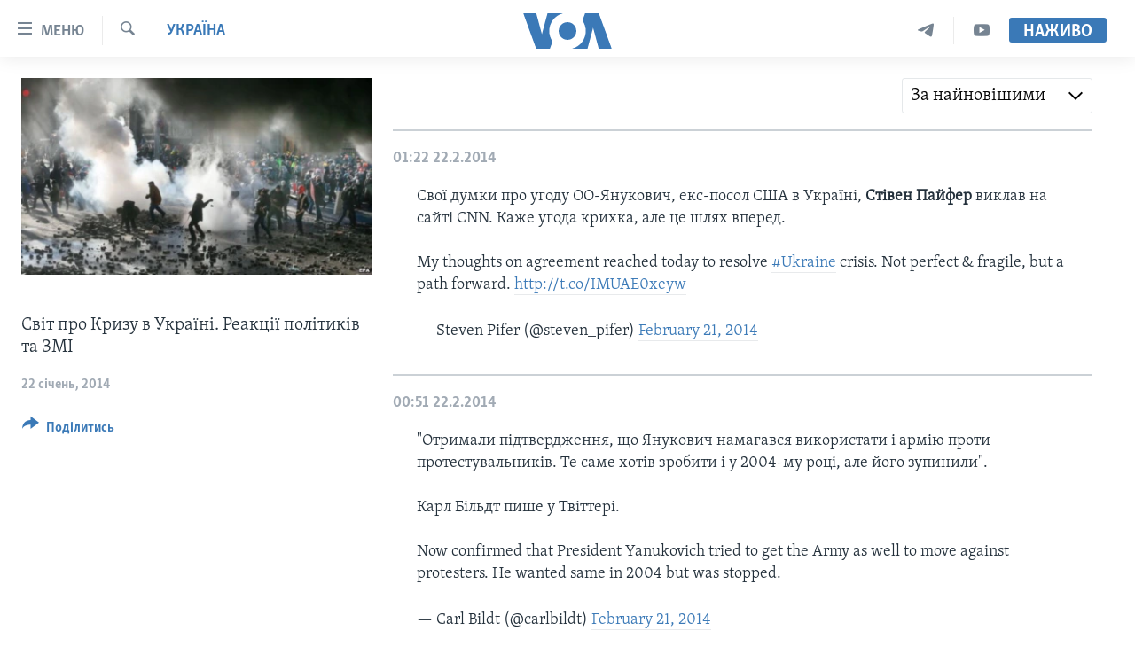

--- FILE ---
content_type: text/html; charset=utf-8
request_url: https://www.holosameryky.com/a/1835259.html
body_size: 11305
content:

<!DOCTYPE html>
<html lang="uk" dir="ltr" class="no-js">
<head>
<link href="/Content/responsive/VOA/uk-UA/VOA-uk-UA.css?&amp;av=0.0.0.0&amp;cb=306" rel="stylesheet"/>
<script src="https://tags.holosameryky.com/voa-pangea/prod/utag.sync.js"></script> <script type='text/javascript' src='https://www.youtube.com/iframe_api' async></script>
<script type="text/javascript">
//a general 'js' detection, must be on top level in <head>, due to CSS performance
document.documentElement.className = "js";
var cacheBuster = "306";
var appBaseUrl = "/";
var imgEnhancerBreakpoints = [0, 144, 256, 408, 650, 1023, 1597];
var isLoggingEnabled = false;
var isPreviewPage = false;
var isLivePreviewPage = false;
if (!isPreviewPage) {
window.RFE = window.RFE || {};
window.RFE.cacheEnabledByParam = window.location.href.indexOf('nocache=1') === -1;
const url = new URL(window.location.href);
const params = new URLSearchParams(url.search);
// Remove the 'nocache' parameter
params.delete('nocache');
// Update the URL without the 'nocache' parameter
url.search = params.toString();
window.history.replaceState(null, '', url.toString());
} else {
window.addEventListener('load', function() {
const links = window.document.links;
for (let i = 0; i < links.length; i++) {
links[i].href = '#';
links[i].target = '_self';
}
})
}
var pwaEnabled = false;
var swCacheDisabled;
</script>
<meta charset="utf-8" />
<title>Світ про Кризу в Україні. Реакції політиків та ЗМІ</title>
<meta name="description" content="&quot;Голос Америки&quot; постійно відслідковує заяви світових урядів, політиків та повідомлення преси про ситуацію в Україні." />
<meta name="keywords" content="Актуально, Україна, Голос Америки, санкції сша, янукович сша, змі україна, криза україна, євромайдан, маккейн україна, правий сектор, революція україна, дмитро ярош, тризуб україна" />
<meta name="viewport" content="width=device-width, initial-scale=1.0" />
<meta http-equiv="X-UA-Compatible" content="IE=edge" />
<meta name="robots" content="max-image-preview:large"><meta property="fb:pages" content="127622183939174" />
<meta name="msvalidate.01" content="3286EE554B6F672A6F2E608C02343C0E" />
<meta name="yandex-verification" content="625440aa96ccf0ee" />
<link href="https://www.holosameryky.com/a/1835259.html" rel="canonical" />
<meta name="apple-mobile-web-app-title" content="Голос Америки" />
<meta name="apple-mobile-web-app-status-bar-style" content="black" />
<meta name="apple-itunes-app" content="app-id=632618796, app-argument=//1835259.ltr" />
<meta content="Світ про Кризу в Україні. Реакції політиків та ЗМІ" property="og:title" />
<meta content="&quot;Голос Америки&quot; постійно відслідковує заяви світових урядів, політиків та повідомлення преси про ситуацію в Україні." property="og:description" />
<meta content="article" property="og:type" />
<meta content="https://www.holosameryky.com/a/1835259.html" property="og:url" />
<meta content="Голос Америки Українською" property="og:site_name" />
<meta content="https://www.facebook.com/holosameryky/" property="article:publisher" />
<meta content="https://gdb.voanews.com/7b669ecc-f7c0-48f8-bafc-a2a773d7ba34_cx0_cy5_cw0_w1200_h630.jpg" property="og:image" />
<meta content="1200" property="og:image:width" />
<meta content="630" property="og:image:height" />
<meta content="227044984370662" property="fb:app_id" />
<meta content="summary_large_image" name="twitter:card" />
<meta content="@chastime" name="twitter:site" />
<meta content="https://gdb.voanews.com/7b669ecc-f7c0-48f8-bafc-a2a773d7ba34_cx0_cy5_cw0_w1200_h630.jpg" name="twitter:image" />
<meta content="Світ про Кризу в Україні. Реакції політиків та ЗМІ" name="twitter:title" />
<meta content="&quot;Голос Америки&quot; постійно відслідковує заяви світових урядів, політиків та повідомлення преси про ситуацію в Україні." name="twitter:description" />
<script type="application/ld+json">{"mainEntity":{"coverageStartTime":"2014-01-22 15:16:00Z","coverageEndTime":"2014-02-22 16:16:00Z","liveBlogUpdate":[{"articleBody":"Свої думки про угоду ОО-Янукович, екс-посол США в Україні, Стівен Пайфер виклав на сайті CNN. Каже угода крихка, але це шлях вперед.\r\n\r\n\r\n\t\r\n\t\tMy thoughts on agreement reached today to resolve #Ukraine crisis. Not perfect \u0026 fragile, but a path forward. http://t.co/IMUAE0xeyw\r\n\t— Steven Pifer (@steven_pifer) February 21, 2014\r\n","isAccessibleForFree":true,"headline":"Світ про Кризу в Україні. Реакції політиків та ЗМІ","datePublished":"2014-02-21 23:22:31Z","dateModified":"2014-02-21 23:22:31Z","@type":"BlogPosting","mainEntityOfPage":"https://www.holosameryky.com/a/1835259.html?lbis=1842","url":"https://www.holosameryky.com/a/1835259.html?lbis=1842","image":"https://gdb.voanews.com/100b97e8-be76-4d3a-8aec-ea77ab8f3a3c_w1080_h608.jpg"},{"articleBody":"\u0022Отримали підтвердження, що Янукович намагався використати і армію проти протестувальників. Те саме хотів зробити і у 2004-му році, але його зупинили\u0022.\r\n\r\nКарл Більдт пише у Твіттері.\r\n\r\n\r\n\t\r\n\t\tNow confirmed that President Yanukovich tried to get the Army as well to move against protesters. He wanted same in 2004 but was stopped.\r\n\t— Carl Bildt (@carlbildt) February 21, 2014\r\n","isAccessibleForFree":true,"headline":"Світ про Кризу в Україні. Реакції політиків та ЗМІ","datePublished":"2014-02-21 22:51:25Z","dateModified":"2014-02-21 22:51:25Z","@type":"BlogPosting","mainEntityOfPage":"https://www.holosameryky.com/a/1835259.html?lbis=1840","url":"https://www.holosameryky.com/a/1835259.html?lbis=1840","image":"https://gdb.voanews.com/100b97e8-be76-4d3a-8aec-ea77ab8f3a3c_w1080_h608.jpg"},{"articleBody":"Сенатор Марк Кірк оприлюднив заяву щодо насильства в Україні.\r\n\r\n\u0022... Засуджую українську владу за підбурювання до жахливого насильства, свідком якого цього тижня став весь світ. Хоча мене обнадіює компроміс досягнутий сьогодні урядом та опозицією, я підтримую законодавчу рамку запропоновано головою Сенатського комітету із закордонних справ Бобом Менедесом, яка передбачає запровадження санкції по відношенню до відповідальних за насильство...\u0022","isAccessibleForFree":true,"headline":"Світ про Кризу в Україні. Реакції політиків та ЗМІ","datePublished":"2014-02-21 22:02:07Z","dateModified":"2014-02-21 22:02:07Z","@type":"BlogPosting","mainEntityOfPage":"https://www.holosameryky.com/a/1835259.html?lbis=1839","url":"https://www.holosameryky.com/a/1835259.html?lbis=1839","image":"https://gdb.voanews.com/100b97e8-be76-4d3a-8aec-ea77ab8f3a3c_w1080_h608.jpg"},{"articleBody":"Конгресмен Паскрел хвалить сьогоднішню мирову Януковича та ОО:\r\n\r\n\r\n\t\r\n\t\tThe agreement reached today is a positive step towards ending future bloodshed and preserving democracy for the... http://t.co/PbpbU5x0mv\r\n\t— Bill Pascrell, Jr. (@BillPascrell) February 21, 2014\r\n","isAccessibleForFree":true,"headline":"Світ про Кризу в Україні. Реакції політиків та ЗМІ","datePublished":"2014-02-21 21:14:49Z","dateModified":"2014-02-21 21:14:49Z","@type":"BlogPosting","mainEntityOfPage":"https://www.holosameryky.com/a/1835259.html?lbis=1838","url":"https://www.holosameryky.com/a/1835259.html?lbis=1838","image":"https://gdb.voanews.com/100b97e8-be76-4d3a-8aec-ea77ab8f3a3c_w1080_h608.jpg"}],"articleSection":"Україна","isAccessibleForFree":true,"headline":"Світ про Кризу в Україні. Реакції політиків та ЗМІ","inLanguage":"uk-UA","keywords":"Актуально, Україна, Голос Америки, санкції сша, янукович сша, змі україна, криза україна, євромайдан, маккейн україна, правий сектор, революція україна, дмитро ярош, тризуб україна","author":{"@type":"Person","name":"Подкасти"},"datePublished":"2014-01-22 15:24:00Z","dateModified":"2014-02-23 11:37:00Z","publisher":{"logo":{"width":512,"height":220,"@type":"ImageObject","url":"https://www.holosameryky.com/Content/responsive/VOA/uk-UA/img/logo.png"},"@type":"Organization","url":"https://www.holosameryky.com","sameAs":["https://www.facebook.com/holosameryky/","https://twitter.com/holosameryky","https://www.youtube.com/user/holosameryky","https://www.instagram.com/holosameryky/","https://t.me/holosameryky"],"name":"Голос Америки Українською","alternateName":"Голос Америки Українською"},"@type":"LiveBlogPosting","@id":"https://www.holosameryky.com/a/1835259.html","mainEntityOfPage":"https://www.holosameryky.com/a/1835259.html","url":"https://www.holosameryky.com/a/1835259.html","description":"\u0022Голос Америки\u0022 постійно відслідковує заяви світових урядів, політиків та повідомлення преси про ситуацію в Україні.","image":{"width":1080,"height":608,"@type":"ImageObject","url":"https://gdb.voanews.com/7b669ecc-f7c0-48f8-bafc-a2a773d7ba34_cx0_cy5_cw0_w1080_h608.jpg"},"name":"Світ про Кризу в Україні. Реакції політиків та ЗМІ"},"@context":"https://schema.org","@type":"WebPage","@id":"https://www.holosameryky.com/a/1835259.html","url":"https://www.holosameryky.com/a/1835259.html"}</script>
<script src="/Scripts/responsive/infographics.b?v=dVbZ-Cza7s4UoO3BqYSZdbxQZVF4BOLP5EfYDs4kqEo1&amp;av=0.0.0.0&amp;cb=306"></script>
<script src="/Scripts/responsive/loader.b?v=Q26XNwrL6vJYKjqFQRDnx01Lk2pi1mRsuLEaVKMsvpA1&amp;av=0.0.0.0&amp;cb=306"></script>
<link rel="icon" type="image/svg+xml" href="/Content/responsive/VOA/img/webApp/favicon.svg" />
<link rel="alternate icon" href="/Content/responsive/VOA/img/webApp/favicon.ico" />
<link rel="apple-touch-icon" sizes="152x152" href="/Content/responsive/VOA/img/webApp/ico-152x152.png" />
<link rel="apple-touch-icon" sizes="144x144" href="/Content/responsive/VOA/img/webApp/ico-144x144.png" />
<link rel="apple-touch-icon" sizes="114x114" href="/Content/responsive/VOA/img/webApp/ico-114x114.png" />
<link rel="apple-touch-icon" sizes="72x72" href="/Content/responsive/VOA/img/webApp/ico-72x72.png" />
<link rel="apple-touch-icon-precomposed" href="/Content/responsive/VOA/img/webApp/ico-57x57.png" />
<link rel="icon" sizes="192x192" href="/Content/responsive/VOA/img/webApp/ico-192x192.png" />
<link rel="icon" sizes="128x128" href="/Content/responsive/VOA/img/webApp/ico-128x128.png" />
<meta name="msapplication-TileColor" content="#ffffff" />
<meta name="msapplication-TileImage" content="/Content/responsive/VOA/img/webApp/ico-144x144.png" />
<link rel="alternate" type="application/rss+xml" title="VOA - Top Stories [RSS]" href="/api/" />
<link rel="sitemap" type="application/rss+xml" href="/sitemap.xml" />
</head>
<body class=" nav-no-loaded cc_theme pg-liveblog print-lay-article js-category-to-nav nojs-images ">
<script type="text/javascript" >
var analyticsData = {url:"https://www.holosameryky.com/a/1835259.html",property_id:"489",article_uid:"1835259",page_title:"Світ про Кризу в Україні. Реакції політиків та ЗМІ",page_type:"live blog",content_type:"article",subcontent_type:"live blog",last_modified:"2014-02-23 11:37:00Z",pub_datetime:"2014-01-22 15:24:00Z",pub_year:"2014",pub_month:"01",pub_day:"22",pub_hour:"15",pub_weekday:"Wednesday",section:"україна",english_section:"ukrayina",byline:"",categories:"aktualno,ukrayina",tags:"голос америки;санкції сша;янукович сша;змі україна;криза україна;євромайдан;маккейн україна;правий сектор;революція україна;дмитро ярош;тризуб україна",domain:"www.holosameryky.com",language:"Ukrainian",language_service:"VOA Ukrainian",platform:"web",copied:"no",copied_article:"",copied_title:"",runs_js:"Yes",cms_release:"8.44.0.0.306",enviro_type:"prod",slug:"",entity:"VOA",short_language_service:"UKR",platform_short:"W",page_name:"Світ про Кризу в Україні. Реакції політиків та ЗМІ"};
</script>
<noscript><iframe src="https://www.googletagmanager.com/ns.html?id=GTM-N8MP7P" height="0" width="0" style="display:none;visibility:hidden"></iframe></noscript><script type="text/javascript" data-cookiecategory="analytics">
var gtmEventObject = Object.assign({}, analyticsData, {event: 'page_meta_ready'});window.dataLayer = window.dataLayer || [];window.dataLayer.push(gtmEventObject);
if (top.location === self.location) { //if not inside of an IFrame
var renderGtm = "true";
if (renderGtm === "true") {
(function(w,d,s,l,i){w[l]=w[l]||[];w[l].push({'gtm.start':new Date().getTime(),event:'gtm.js'});var f=d.getElementsByTagName(s)[0],j=d.createElement(s),dl=l!='dataLayer'?'&l='+l:'';j.async=true;j.src='//www.googletagmanager.com/gtm.js?id='+i+dl;f.parentNode.insertBefore(j,f);})(window,document,'script','dataLayer','GTM-N8MP7P');
}
}
</script>
<!--Analytics tag js version start-->
<script type="text/javascript" data-cookiecategory="analytics">
var utag_data = Object.assign({}, analyticsData, {});
if(typeof(TealiumTagFrom)==='function' && typeof(TealiumTagSearchKeyword)==='function') {
var utag_from=TealiumTagFrom();var utag_searchKeyword=TealiumTagSearchKeyword();
if(utag_searchKeyword!=null && utag_searchKeyword!=='' && utag_data["search_keyword"]==null) utag_data["search_keyword"]=utag_searchKeyword;if(utag_from!=null && utag_from!=='') utag_data["from"]=TealiumTagFrom();}
if(window.top!== window.self&&utag_data.page_type==="snippet"){utag_data.page_type = 'iframe';}
try{if(window.top!==window.self&&window.self.location.hostname===window.top.location.hostname){utag_data.platform = 'self-embed';utag_data.platform_short = 'se';}}catch(e){if(window.top!==window.self&&window.self.location.search.includes("platformType=self-embed")){utag_data.platform = 'cross-promo';utag_data.platform_short = 'cp';}}
(function(a,b,c,d){ a="https://tags.holosameryky.com/voa-pangea/prod/utag.js"; b=document;c="script";d=b.createElement(c);d.src=a;d.type="text/java"+c;d.async=true; a=b.getElementsByTagName(c)[0];a.parentNode.insertBefore(d,a); })();
</script>
<!--Analytics tag js version end-->
<!-- Analytics tag management NoScript -->
<noscript>
<img style="position: absolute; border: none;" src="https://ssc.holosameryky.com/b/ss/bbgprod,bbgentityvoa/1/G.4--NS/734966760?pageName=voa%3aukr%3aw%3alive%20blog%3a%d0%a1%d0%b2%d1%96%d1%82%20%d0%bf%d1%80%d0%be%20%d0%9a%d1%80%d0%b8%d0%b7%d1%83%20%d0%b2%20%d0%a3%d0%ba%d1%80%d0%b0%d1%97%d0%bd%d1%96.%20%d0%a0%d0%b5%d0%b0%d0%ba%d1%86%d1%96%d1%97%20%d0%bf%d0%be%d0%bb%d1%96%d1%82%d0%b8%d0%ba%d1%96%d0%b2%20%d1%82%d0%b0%20%d0%97%d0%9c%d0%86&amp;c6=%d0%a1%d0%b2%d1%96%d1%82%20%d0%bf%d1%80%d0%be%20%d0%9a%d1%80%d0%b8%d0%b7%d1%83%20%d0%b2%20%d0%a3%d0%ba%d1%80%d0%b0%d1%97%d0%bd%d1%96.%20%d0%a0%d0%b5%d0%b0%d0%ba%d1%86%d1%96%d1%97%20%d0%bf%d0%be%d0%bb%d1%96%d1%82%d0%b8%d0%ba%d1%96%d0%b2%20%d1%82%d0%b0%20%d0%97%d0%9c%d0%86&amp;v36=8.44.0.0.306&amp;v6=D=c6&amp;g=https%3a%2f%2fwww.holosameryky.com%2fa%2f1835259.html&amp;c1=D=g&amp;v1=D=g&amp;events=event1,event52&amp;c16=voa%20ukrainian&amp;v16=D=c16&amp;c5=ukrayina&amp;v5=D=c5&amp;ch=%d0%a3%d0%ba%d1%80%d0%b0%d1%97%d0%bd%d0%b0&amp;c15=ukrainian&amp;v15=D=c15&amp;c4=article&amp;v4=D=c4&amp;c14=1835259&amp;v14=D=c14&amp;v20=no&amp;c17=web&amp;v17=D=c17&amp;mcorgid=518abc7455e462b97f000101%40adobeorg&amp;server=www.holosameryky.com&amp;pageType=D=c4&amp;ns=bbg&amp;v29=D=server&amp;v25=voa&amp;v30=489&amp;v105=D=User-Agent " alt="analytics" width="1" height="1" /></noscript>
<!-- End of Analytics tag management NoScript -->
<!--*** Accessibility links - For ScreenReaders only ***-->
<section>
<div class="sr-only">
<h2>Спеціальні потреби</h2>
<ul>
<li><a href="#content" data-disable-smooth-scroll="1">Перейти до матеріалу</a></li>
<li><a href="#navigation" data-disable-smooth-scroll="1">Перейти до меню сторінки</a></li>
<li><a href="#txtHeaderSearch" data-disable-smooth-scroll="1">Перейти до Пошуку</a></li>
</ul>
</div>
</section>
<div dir="ltr">
<div id="page">
<aside>
<div class="c-lightbox overlay-modal">
<div class="c-lightbox__intro">
<h2 class="c-lightbox__intro-title"></h2>
<button class="btn btn--rounded c-lightbox__btn c-lightbox__intro-next" title="Наступний">
<span class="ico ico--rounded ico-chevron-forward"></span>
<span class="sr-only">Наступний</span>
</button>
</div>
<div class="c-lightbox__nav">
<button class="btn btn--rounded c-lightbox__btn c-lightbox__btn--close" title="Закрити">
<span class="ico ico--rounded ico-close"></span>
<span class="sr-only">Закрити</span>
</button>
<button class="btn btn--rounded c-lightbox__btn c-lightbox__btn--prev" title="Попередній">
<span class="ico ico--rounded ico-chevron-backward"></span>
<span class="sr-only">Попередній</span>
</button>
<button class="btn btn--rounded c-lightbox__btn c-lightbox__btn--next" title="Наступний">
<span class="ico ico--rounded ico-chevron-forward"></span>
<span class="sr-only">Наступний</span>
</button>
</div>
<div class="c-lightbox__content-wrap">
<figure class="c-lightbox__content">
<span class="c-spinner c-spinner--lightbox">
<img src="/Content/responsive/img/player-spinner.png"
alt="please wait"
title="please wait" />
</span>
<div class="c-lightbox__img">
<div class="thumb">
<img src="" alt="" />
</div>
</div>
<figcaption>
<div class="c-lightbox__info c-lightbox__info--foot">
<span class="c-lightbox__counter"></span>
<span class="caption c-lightbox__caption"></span>
</div>
</figcaption>
</figure>
</div>
<div class="hidden">
<div class="content-advisory__box content-advisory__box--lightbox">
<span class="content-advisory__box-text">This image contains sensitive content which some people may find offensive or disturbing.</span>
<button class="btn btn--transparent content-advisory__box-btn m-t-md" value="text" type="button">
<span class="btn__text">
Click to reveal
</span>
</button>
</div>
</div>
</div>
<div class="print-dialogue">
<div class="container">
<h3 class="print-dialogue__title section-head">Print Options:</h3>
<div class="print-dialogue__opts">
<ul class="print-dialogue__opt-group">
<li class="form__group form__group--checkbox">
<input class="form__check " id="checkboxImages" name="checkboxImages" type="checkbox" checked="checked" />
<label for="checkboxImages" class="form__label m-t-md">Images</label>
</li>
<li class="form__group form__group--checkbox">
<input class="form__check " id="checkboxMultimedia" name="checkboxMultimedia" type="checkbox" checked="checked" />
<label for="checkboxMultimedia" class="form__label m-t-md">Multimedia</label>
</li>
</ul>
<ul class="print-dialogue__opt-group">
<li class="form__group form__group--checkbox">
<input class="form__check " id="checkboxEmbedded" name="checkboxEmbedded" type="checkbox" checked="checked" />
<label for="checkboxEmbedded" class="form__label m-t-md">Embedded Content</label>
</li>
<li class="hidden">
<input class="form__check " id="checkboxComments" name="checkboxComments" type="checkbox" />
<label for="checkboxComments" class="form__label m-t-md">Comments</label>
</li>
</ul>
</div>
<div class="print-dialogue__buttons">
<button class="btn btn--secondary close-button" type="button" title="Скасувати">
<span class="btn__text ">Скасувати</span>
</button>
<button class="btn btn-cust-print m-l-sm" type="button" title="Print">
<span class="btn__text ">Print</span>
</button>
</div>
</div>
</div>
<div class="ctc-message pos-fix">
<div class="ctc-message__inner">Link has been copied to clipboard</div>
</div>
</aside>
<div class="hdr-20 hdr-20--big">
<div class="hdr-20__inner">
<div class="hdr-20__max pos-rel">
<div class="hdr-20__side hdr-20__side--primary d-flex">
<label data-for="main-menu-ctrl" data-switcher-trigger="true" data-switch-target="main-menu-ctrl" class="burger hdr-trigger pos-rel trans-trigger" data-trans-evt="click" data-trans-id="menu">
<span class="ico ico-close hdr-trigger__ico hdr-trigger__ico--close burger__ico burger__ico--close"></span>
<span class="ico ico-menu hdr-trigger__ico hdr-trigger__ico--open burger__ico burger__ico--open"></span>
<span class="burger__label">Меню</span>
</label>
<div class="menu-pnl pos-fix trans-target" data-switch-target="main-menu-ctrl" data-trans-id="menu">
<div class="menu-pnl__inner">
<nav class="main-nav menu-pnl__item menu-pnl__item--first">
<ul class="main-nav__list accordeon" data-analytics-tales="false" data-promo-name="link" data-location-name="nav,secnav">
<li class="main-nav__item">
<a class="main-nav__item-name main-nav__item-name--link" href="https://www.holosameryky.com" title="Головна" >Головна</a>
</li>
<li class="main-nav__item accordeon__item" data-switch-target="menu-item-1296">
<label class="main-nav__item-name main-nav__item-name--label accordeon__control-label" data-switcher-trigger="true" data-for="menu-item-1296">
Актуально
<span class="ico ico-chevron-down main-nav__chev"></span>
</label>
<div class="main-nav__sub-list">
<a class="main-nav__item-name main-nav__item-name--link main-nav__item-name--sub" href="/p/7698.html" title="Світ" data-item-name="svit" >Світ</a>
<a class="main-nav__item-name main-nav__item-name--link main-nav__item-name--sub" href="/ssha" title="США" data-item-name="ssha" >США</a>
<a class="main-nav__item-name main-nav__item-name--link main-nav__item-name--sub" href="/ukrayina" title="Україна" data-item-name="ukrayina" >Україна</a>
<a class="main-nav__item-name main-nav__item-name--link main-nav__item-name--sub" href="/z/6974" title="Війна - це особисте" data-item-name="viyna-tse-osobyste" >Війна - це особисте</a>
<a class="main-nav__item-name main-nav__item-name--link main-nav__item-name--sub" href="/ukrayintsi-u-sviti" title="Українці у світі" data-item-name="ukrayintsi-u-sviti" >Українці у світі</a>
<a class="main-nav__item-name main-nav__item-name--link main-nav__item-name--sub" href="/nauka-i-tehnolohii" title="Наука" data-item-name="nauka-tehnolohii" >Наука</a>
<a class="main-nav__item-name main-nav__item-name--link main-nav__item-name--sub" href="/zdorovya" title="Здоров&#39;я" data-item-name="zdorovya" >Здоров&#39;я</a>
<a class="main-nav__item-name main-nav__item-name--link main-nav__item-name--sub" href="/kultura" title="Культура" data-item-name="kultura" >Культура</a>
<a class="main-nav__item-name main-nav__item-name--link main-nav__item-name--sub" href="/suspilstvo" title="Суспільство" data-item-name="suspilstvo" >Суспільство</a>
<a class="main-nav__item-name main-nav__item-name--link main-nav__item-name--sub" href="/ekonomika" title="Економіка" data-item-name="ekonomika" >Економіка</a>
<a class="main-nav__item-name main-nav__item-name--link main-nav__item-name--sub" href="/p/7710.html" title="Історії успіху українців" data-item-name="istorii-ispikhu-ukrayintsiv" >Історії успіху українців</a>
</div>
</li>
<li class="main-nav__item">
<a class="main-nav__item-name main-nav__item-name--link" href="/analityka" title="Аналітика" data-item-name="analityka" >Аналітика</a>
</li>
<li class="main-nav__item">
<a class="main-nav__item-name main-nav__item-name--link" href="/polityka-v-ssha" title="Політика в США" data-item-name="polityka-v-ssha" >Політика в США</a>
</li>
<li class="main-nav__item">
<a class="main-nav__item-name main-nav__item-name--link" href="/administratsiya-prezydenta-trampa" title="Адміністрація президента Трампа: перші 100 днів" data-item-name="administratsiya prezydenta trampa" >Адміністрація президента Трампа: перші 100 днів</a>
</li>
<li class="main-nav__item">
<a class="main-nav__item-name main-nav__item-name--link" href="/ukrayintsi-u-sviti" title="Українці в Америці" data-item-name="ukrayintsi-u-sviti" >Українці в Америці</a>
</li>
<li class="main-nav__item">
<a class="main-nav__item-name main-nav__item-name--link" href="/ukrayina" title="УКРАЇНА" data-item-name="ukrayina" >УКРАЇНА</a>
</li>
<li class="main-nav__item">
<a class="main-nav__item-name main-nav__item-name--link" href="/intervyu" title="Інтерв&#39;ю" data-item-name="interview" >Інтерв&#39;ю</a>
</li>
<li class="main-nav__item">
<a class="main-nav__item-name main-nav__item-name--link" href="/borotba-z-dezinformatsiyeyu" title="БОРОТЬБА З ДЕЗІНФОРМАЦІЄЮ" data-item-name="borotba-z-dezinformatsiyeyu" >БОРОТЬБА З ДЕЗІНФОРМАЦІЄЮ</a>
</li>
<li class="main-nav__item">
<a class="main-nav__item-name main-nav__item-name--link" href="/z/1686" title="Відео" data-item-name="video" >Відео</a>
</li>
<li class="main-nav__item accordeon__item" data-switch-target="menu-item-1295">
<label class="main-nav__item-name main-nav__item-name--label accordeon__control-label" data-switcher-trigger="true" data-for="menu-item-1295">
Телепрограми
<span class="ico ico-chevron-down main-nav__chev"></span>
</label>
<div class="main-nav__sub-list">
<a class="main-nav__item-name main-nav__item-name--link main-nav__item-name--sub" href="/z/1684" title="Час-Time" data-item-name="chastime" >Час-Time</a>
<a class="main-nav__item-name main-nav__item-name--link main-nav__item-name--sub" href="/z/6960" title="Брифінг Голосу Америки" data-item-name="bryfing-holosu-ameryky" >Брифінг Голосу Америки</a>
<a class="main-nav__item-name main-nav__item-name--link main-nav__item-name--sub" href="/z/4124" title="Студія Вашингтон" data-item-name="studiya-vashyngton" >Студія Вашингтон</a>
<a class="main-nav__item-name main-nav__item-name--link main-nav__item-name--sub" href="/z/1685" title="Вікно в Америку" data-item-name="vikno-v-ameryku" >Вікно в Америку</a>
<a class="main-nav__item-name main-nav__item-name--link main-nav__item-name--sub" href="/z/4601" title="Прайм-Тайм" data-item-name="tv-programs-prime-time" >Прайм-Тайм</a>
<a class="main-nav__item-name main-nav__item-name--link main-nav__item-name--sub" href="/p/7067.html" title="Погляд з Вашингтона" data-item-name="election-ukraine" >Погляд з Вашингтона</a>
</div>
</li>
<li class="main-nav__item">
<a class="main-nav__item-name main-nav__item-name--link" href="/z/7795" title="English" data-item-name="English" >English</a>
</li>
</ul>
</nav>
<div class="menu-pnl__item">
<a href="https://learningenglish.voanews.com/" class="menu-pnl__item-link" alt="Learning English">Learning English</a>
</div>
<div class="menu-pnl__item menu-pnl__item--social">
<h5 class="menu-pnl__sub-head">Ми в соцмережах</h5>
<a href="https://www.facebook.com/holosameryky/" title="Слідкуйте за нами на Facebook" data-analytics-text="follow_on_facebook" class="btn btn--rounded btn--social-inverted menu-pnl__btn js-social-btn btn-facebook" target="_blank" rel="noopener">
<span class="ico ico-facebook-alt ico--rounded"></span>
</a>
<a href="https://twitter.com/holosameryky" title="Слідкуйте за нами у Twitter" data-analytics-text="follow_on_twitter" class="btn btn--rounded btn--social-inverted menu-pnl__btn js-social-btn btn-twitter" target="_blank" rel="noopener">
<span class="ico ico-twitter ico--rounded"></span>
</a>
<a href="https://www.youtube.com/user/holosameryky" title="Слідкуйте за нами на Youtube" data-analytics-text="follow_on_youtube" class="btn btn--rounded btn--social-inverted menu-pnl__btn js-social-btn btn-youtube" target="_blank" rel="noopener">
<span class="ico ico-youtube ico--rounded"></span>
</a>
<a href="https://www.instagram.com/holosameryky/" title="Підписуйтесь на наш Інстаграм" data-analytics-text="follow_on_instagram" class="btn btn--rounded btn--social-inverted menu-pnl__btn js-social-btn btn-instagram" target="_blank" rel="noopener">
<span class="ico ico-instagram ico--rounded"></span>
</a>
<a href="https://t.me/holosameryky" title="Підпишіться на наш Telegram" data-analytics-text="follow_on_telegram" class="btn btn--rounded btn--social-inverted menu-pnl__btn js-social-btn btn-telegram" target="_blank" rel="noopener">
<span class="ico ico-telegram ico--rounded"></span>
</a>
</div>
<div class="menu-pnl__item">
<a href="/navigation/allsites" class="menu-pnl__item-link">
<span class="ico ico-languages "></span>
Мови
</a>
</div>
</div>
</div>
<label data-for="top-search-ctrl" data-switcher-trigger="true" data-switch-target="top-search-ctrl" class="top-srch-trigger hdr-trigger">
<span class="ico ico-close hdr-trigger__ico hdr-trigger__ico--close top-srch-trigger__ico top-srch-trigger__ico--close"></span>
<span class="ico ico-search hdr-trigger__ico hdr-trigger__ico--open top-srch-trigger__ico top-srch-trigger__ico--open"></span>
</label>
<div class="srch-top srch-top--in-header" data-switch-target="top-search-ctrl">
<div class="container">
<form action="/s" class="srch-top__form srch-top__form--in-header" id="form-topSearchHeader" method="get" role="search"><label for="txtHeaderSearch" class="sr-only">Пошук</label>
<input type="text" id="txtHeaderSearch" name="k" placeholder="шукати текст ..." accesskey="s" value="" class="srch-top__input analyticstag-event" onkeydown="if (event.keyCode === 13) { FireAnalyticsTagEventOnSearch('search', $dom.get('#txtHeaderSearch')[0].value) }" />
<button title="Пошук" type="submit" class="btn btn--top-srch analyticstag-event" onclick="FireAnalyticsTagEventOnSearch('search', $dom.get('#txtHeaderSearch')[0].value) ">
<span class="ico ico-search"></span>
</button></form>
</div>
</div>
<a href="/" class="main-logo-link">
<img src="/Content/responsive/VOA/uk-UA/img/logo-compact.svg" class="main-logo main-logo--comp" alt="site logo">
<img src="/Content/responsive/VOA/uk-UA/img/logo.svg" class="main-logo main-logo--big" alt="site logo">
</a>
</div>
<div class="hdr-20__side hdr-20__side--secondary d-flex">
<a href="https://www.youtube.com/c/holosameryky" title="YouTube" class="hdr-20__secondary-item" data-item-name="custom1">
<span class="ico-custom ico-custom--1 hdr-20__secondary-icon"></span>
</a>
<a href="https://t.me/holosameryky" title="Telegram" class="hdr-20__secondary-item" data-item-name="custom2">
<span class="ico-custom ico-custom--2 hdr-20__secondary-icon"></span>
</a>
<a href="/s" title="Пошук" class="hdr-20__secondary-item hdr-20__secondary-item--search" data-item-name="search">
<span class="ico ico-search hdr-20__secondary-icon hdr-20__secondary-icon--search"></span>
</a>
<div class="hdr-20__secondary-item live-b-drop">
<div class="live-b-drop__off">
<a href="/live" class="live-b-drop__link" title="Наживо" data-item-name="live">
<span class="badge badge--live-btn badge--live-btn-off">
Наживо
</span>
</a>
</div>
<div class="live-b-drop__on hidden">
<label data-for="live-ctrl" data-switcher-trigger="true" data-switch-target="live-ctrl" class="live-b-drop__label pos-rel">
<span class="badge badge--live badge--live-btn">
Наживо
</span>
<span class="ico ico-close live-b-drop__label-ico live-b-drop__label-ico--close"></span>
</label>
<div class="live-b-drop__panel" id="targetLivePanelDiv" data-switch-target="live-ctrl"></div>
</div>
</div>
<div class="srch-bottom">
<form action="/s" class="srch-bottom__form d-flex" id="form-bottomSearch" method="get" role="search"><label for="txtSearch" class="sr-only">Пошук</label>
<input type="search" id="txtSearch" name="k" placeholder="шукати текст ..." accesskey="s" value="" class="srch-bottom__input analyticstag-event" onkeydown="if (event.keyCode === 13) { FireAnalyticsTagEventOnSearch('search', $dom.get('#txtSearch')[0].value) }" />
<button title="Пошук" type="submit" class="btn btn--bottom-srch analyticstag-event" onclick="FireAnalyticsTagEventOnSearch('search', $dom.get('#txtSearch')[0].value) ">
<span class="ico ico-search"></span>
</button></form>
</div>
</div>
<img src="/Content/responsive/VOA/uk-UA/img/logo-print.gif" class="logo-print" alt="site logo">
<img src="/Content/responsive/VOA/uk-UA/img/logo-print_color.png" class="logo-print logo-print--color" alt="site logo">
</div>
</div>
</div>
<script>
if (document.body.className.indexOf('pg-home') > -1) {
var nav2In = document.querySelector('.hdr-20__inner');
var nav2Sec = document.querySelector('.hdr-20__side--secondary');
var secStyle = window.getComputedStyle(nav2Sec);
if (nav2In && window.pageYOffset < 150 && secStyle['position'] !== 'fixed') {
nav2In.classList.add('hdr-20__inner--big')
}
}
</script>
<div class="c-hlights c-hlights--breaking c-hlights--no-item" data-hlight-display="mobile,desktop">
<div class="c-hlights__wrap container p-0">
<div class="c-hlights__nav">
<a role="button" href="#" title="Попередній">
<span class="ico ico-chevron-backward m-0"></span>
<span class="sr-only">Попередній</span>
</a>
<a role="button" href="#" title="Наступний">
<span class="ico ico-chevron-forward m-0"></span>
<span class="sr-only">Наступний</span>
</a>
</div>
<span class="c-hlights__label">
<span class="">Breaking News</span>
<span class="switcher-trigger">
<label data-for="more-less-1" data-switcher-trigger="true" class="switcher-trigger__label switcher-trigger__label--more p-b-0" title="Показати більше">
<span class="ico ico-chevron-down"></span>
</label>
<label data-for="more-less-1" data-switcher-trigger="true" class="switcher-trigger__label switcher-trigger__label--less p-b-0" title="Показати менше">
<span class="ico ico-chevron-up"></span>
</label>
</span>
</span>
<ul class="c-hlights__items switcher-target" data-switch-target="more-less-1">
</ul>
</div>
</div> <div id="content">
<div class="container">
<div class="body-container row sticky-panel-parent sticky-panel-parent--liveblog">
<div class="col-xs-12 col-md-4 pull-left live-blog-left"> <div class="row">
<div class="cover-media cover-media--liveblog col-xs-12 col-sm-6 col-md-12">
<div>
<figure class="media-image js-media-expand">
<div class="img-wrap">
<div class="thumb thumb16_9">
<img data-src="https://gdb.voanews.com/100b97e8-be76-4d3a-8aec-ea77ab8f3a3c_w250_r1.jpg" alt="" />
</div>
</div>
<figcaption>
<span class="caption"></span>
</figcaption>
</figure>
</div>
</div>
<div class="col-xs-12 col-sm-6 col-md-12">
<div class="col-category col-category--liveblog"> <div class="category js-category">
<a class="" href="/z/1681">Україна</a> </div>
</div><div class="col-title"> <h1 class="title pg-title pg-title--xs">
Світ про Кризу в Україні. Реакції політиків та ЗМІ
</h1>
</div><div class="col-publishing-details"> <div class="publishing-details publishing-details--liveblog">
<div class="published">
<span class="date" >
<time pubdate="pubdate" datetime="2014-01-22T17:24:00+02:00">
22 січень, 2014
</time>
</span>
</div>
</div>
</div> <div class="links">
<p class="buttons link-content-sharing p-0 ">
<button class="btn btn--link btn-content-sharing p-t-0 " id="btnContentSharing" value="text" role="Button" type="" title="Інші варіанти поділитись">
<span class="ico ico-share ico--l"></span>
<span class="btn__text ">
Поділитись
</span>
</button>
</p>
<aside class="content-sharing js-content-sharing " role="complementary"
data-share-url="https://www.holosameryky.com/a/1835259.html" data-share-title="Світ про Кризу в Україні. Реакції політиків та ЗМІ" data-share-text="">
<div class="content-sharing__popover">
<h6 class="content-sharing__title">Поділитись</h6>
<button href="#close" id="btnCloseSharing" class="btn btn--text-like content-sharing__close-btn">
<span class="ico ico-close ico--l"></span>
</button>
<ul class="content-sharing__list">
<li class="content-sharing__item">
<div class="ctc ">
<input type="text" class="ctc__input" readonly="readonly">
<a href="" js-href="https://www.holosameryky.com/a/1835259.html" class="content-sharing__link ctc__button">
<span class="ico ico-copy-link ico--rounded ico--s"></span>
<span class="content-sharing__link-text">Copy link</span>
</a>
</div>
</li>
<li class="content-sharing__item">
<a href="https://facebook.com/sharer.php?u=https%3a%2f%2fwww.holosameryky.com%2fa%2f1835259.html"
data-analytics-text="share_on_facebook"
title="Facebook" target="_blank"
class="content-sharing__link js-social-btn">
<span class="ico ico-facebook ico--rounded ico--s"></span>
<span class="content-sharing__link-text">Facebook</span>
</a>
</li>
<li class="content-sharing__item">
<a href="https://twitter.com/share?url=https%3a%2f%2fwww.holosameryky.com%2fa%2f1835259.html&amp;text=%d0%a1%d0%b2%d1%96%d1%82+%d0%bf%d1%80%d0%be+%d0%9a%d1%80%d0%b8%d0%b7%d1%83+%d0%b2+%d0%a3%d0%ba%d1%80%d0%b0%d1%97%d0%bd%d1%96.+%d0%a0%d0%b5%d0%b0%d0%ba%d1%86%d1%96%d1%97+%d0%bf%d0%be%d0%bb%d1%96%d1%82%d0%b8%d0%ba%d1%96%d0%b2+%d1%82%d0%b0+%d0%97%d0%9c%d0%86"
data-analytics-text="share_on_twitter"
title="Twitter" target="_blank"
class="content-sharing__link js-social-btn">
<span class="ico ico-twitter ico--rounded ico--s"></span>
<span class="content-sharing__link-text">Twitter</span>
</a>
</li>
<li class="content-sharing__item">
<a href="https://telegram.me/share/url?url=https%3a%2f%2fwww.holosameryky.com%2fa%2f1835259.html"
data-analytics-text="share_on_telegram"
title="Telegram" target="_blank"
class="content-sharing__link js-social-btn">
<span class="ico ico-telegram ico--rounded ico--s"></span>
<span class="content-sharing__link-text">Telegram</span>
</a>
</li>
<li class="content-sharing__item visible-xs-inline-block visible-sm-inline-block">
<a href="viber://forward?text=https%3a%2f%2fwww.holosameryky.com%2fa%2f1835259.html"
data-analytics-text="share_on_viber"
title="Viber" target="_blank"
class="content-sharing__link js-social-btn">
<span class="ico ico-viber ico--rounded ico--s"></span>
<span class="content-sharing__link-text">Viber</span>
</a>
</li>
<li class="content-sharing__item">
<a href="mailto:?body=https%3a%2f%2fwww.holosameryky.com%2fa%2f1835259.html&amp;subject=Світ про Кризу в Україні. Реакції політиків та ЗМІ"
title="Email"
class="content-sharing__link ">
<span class="ico ico-email ico--rounded ico--s"></span>
<span class="content-sharing__link-text">Email</span>
</a>
</li>
</ul>
</div>
</aside>
</div>
</div>
</div>
<div class="sticky-panel-wrap">
<div class="sticky-panel sticky-panel--lb-side" data-sticky-on="md,lg">
<div class="lb-hlights">
</div>
</div>
</div>
</div><div class="col-xs-12 col-sm-12 col-md-8 pull-left bottom-offset content-offset"> <div id="article-content" class="sticky-panel-parent sticky-panel-wrap sticky-panel-wrap--posts">
<div class="controls controls--liveblog d-flex">
<div class="dropdown dropdown--sorting" role="combobox" aria-expanded="false" aria-label="sorting options" aria-controls="sortable">
<div class="dropdown__holder">
<input type="checkbox" id="toggle-liveblog-sort" class="dropdown__toggle" aria-controls="sortable" />
<label class="dropdown__label dropdown__label--light" for="toggle-liveblog-sort" aria-haspopup="listbox" title="За найновішими">
<span class="dropdown__label-text" title="За найновішими">За найновішими</span>
<span class="ico ico-chevron-down"></span>
<span class="ico ico-chevron-up"></span>
</label>
<ul id="sortable" class="dropdown__elem" role="listbox" aria-label="submenu">
<li class="dropdown__item">
<a class="dropdown__item-link dropdown__item-link--liveblog link-ajax" data-ajax="true" data-ajax-mode="replace" data-ajax-update="#article-content" data-ajax-url="/a/1835259/lbl0lbi2147483647.html?srt=1&amp;newest=1" href="/a/1835259/lbl0lbi2147483647.html" title="За найновішими">За найновішими</a>
</li>
<li class="dropdown__item">
<a class="dropdown__item-link dropdown__item-link--liveblog link-ajax" data-ajax="true" data-ajax-mode="replace" data-ajax-update="#article-content" data-ajax-url="/a/1835259/lbl1lbi0.html?srt=1&amp;newest=0" href="/a/1835259/lbl1lbi0.html" title="За найстаршими">За найстаршими</a>
</li>
</ul>
</div>
</div>
</div>
<div itemscope="" class="post post--liveblog" data-liveblogitem-id=1842 >
<div class="post__head post__head--full d-flex">
<div class="time-stamp content-floated overlap-md">
<span class="date date--time date--lb" >01:22</span>
<span class="date date--lb" >22.2.2014</span>
</div>
</div>
<div class="wsw cfx m-t-md post__wsw">
Свої думки про угоду ОО-Янукович, екс-посол США в Україні, <strong>Стівен Пайфер </strong>виклав на сайті CNN. Каже угода крихка, але це шлях вперед.<br />
<br />
<blockquote class="twitter-tweet" lang="uk">
<p>
My thoughts on agreement reached today to resolve <a class="wsw__a" href="https://twitter.com/search?q=%23Ukraine&amp;src=hash">#Ukraine</a> crisis. Not perfect &amp; fragile, but a path forward. <a class="wsw__a" href="http://t.co/IMUAE0xeyw">http://t.co/IMUAE0xeyw</a></p>
— Steven Pifer (@steven_pifer) <a class="wsw__a" href="https://twitter.com/steven_pifer/statuses/437003428762755073">February 21, 2014</a></blockquote>
</div>
</div>
<div itemscope="" class="post post--liveblog" data-liveblogitem-id=1840 >
<div class="post__head post__head--full d-flex">
<div class="time-stamp content-floated overlap-md">
<span class="date date--time date--lb" >00:51</span>
<span class="date date--lb" >22.2.2014</span>
</div>
</div>
<div class="wsw cfx m-t-md post__wsw">
&quot;Отримали підтвердження, що Янукович намагався використати і армію проти протестувальників. Те саме хотів зробити і у 2004-му році, але його зупинили&quot;.<br />
<br />
Карл Більдт пише у Твіттері.<br />
<br />
<blockquote class="twitter-tweet" lang="uk">
<p>
Now confirmed that President Yanukovich tried to get the Army as well to move against protesters. He wanted same in 2004 but was stopped.</p>
— Carl Bildt (@carlbildt) <a class="wsw__a" href="https://twitter.com/carlbildt/statuses/436996000117690370">February 21, 2014</a></blockquote>
</div>
</div>
<div itemscope="" class="post post--liveblog" data-liveblogitem-id=1839 >
<div class="post__head post__head--full d-flex">
<div class="time-stamp content-floated overlap-md">
<span class="date date--time date--lb" >00:02</span>
<span class="date date--lb" >22.2.2014</span>
</div>
</div>
<div class="wsw cfx m-t-md post__wsw">
Сенатор Марк Кірк <a class="wsw__a" href="http://www.kirk.senate.gov/?p=press_release&amp;id=1000" target="_blank">оприлюднив заяву </a>щодо насильства в Україні.<br />
<br />
&quot;... Засуджую українську владу за підбурювання до жахливого насильства, свідком якого цього тижня став весь світ. Хоча мене обнадіює компроміс досягнутий сьогодні урядом та опозицією, я підтримую законодавчу рамку запропоновано головою Сенатського комітету із закордонних справ Бобом Менедесом, яка передбачає запровадження санкції по відношенню до відповідальних за насильство...&quot;
</div>
</div>
<div itemscope="" class="post post--liveblog" data-liveblogitem-id=1838 >
<div class="post__head post__head--full d-flex">
<div class="time-stamp content-floated overlap-md">
<span class="date date--time date--lb" >23:14</span>
<span class="date date--lb" >21.2.2014</span>
</div>
</div>
<div class="wsw cfx m-t-md post__wsw">
Конгресмен Паскрел хвалить сьогоднішню мирову Януковича та ОО:<br />
<br />
<blockquote class="twitter-tweet" lang="uk">
<p>
The agreement reached today is a positive step towards ending future bloodshed and preserving democracy for the... <a class="wsw__a" href="http://t.co/PbpbU5x0mv">http://t.co/PbpbU5x0mv</a></p>
— Bill Pascrell, Jr. (@BillPascrell) <a class="wsw__a" href="https://twitter.com/BillPascrell/statuses/436971184266018816">February 21, 2014</a></blockquote>
</div>
</div>
<p class="buttons btn--load-more">
<a class="btn link-showMore btn__text" data-ajax="true" data-ajax-method="GET" data-ajax-mode="after" data-ajax-update="#article-content" data-ajax-url="/a/1835259/lbl0lbi1838.html?wjs=1" href="/a/1835259/lbl0lbi1838.html">Більше</a>
</p>
</div>
</div>
</div>
</div>
</div>
<footer role="contentinfo">
<div id="foot" class="foot">
<div class="container">
<div class="foot-nav collapsed" id="foot-nav">
<div class="menu">
<ul class="items">
<li class="socials block-socials">
<span class="handler" id="socials-handler">
Ми в соцмережах
</span>
<div class="inner">
<ul class="subitems follow">
<li>
<a href="https://www.facebook.com/holosameryky/" title="Слідкуйте за нами на Facebook" data-analytics-text="follow_on_facebook" class="btn btn--rounded js-social-btn btn-facebook" target="_blank" rel="noopener">
<span class="ico ico-facebook-alt ico--rounded"></span>
</a>
</li>
<li>
<a href="https://twitter.com/holosameryky" title="Слідкуйте за нами у Twitter" data-analytics-text="follow_on_twitter" class="btn btn--rounded js-social-btn btn-twitter" target="_blank" rel="noopener">
<span class="ico ico-twitter ico--rounded"></span>
</a>
</li>
<li>
<a href="https://www.youtube.com/user/holosameryky" title="Слідкуйте за нами на Youtube" data-analytics-text="follow_on_youtube" class="btn btn--rounded js-social-btn btn-youtube" target="_blank" rel="noopener">
<span class="ico ico-youtube ico--rounded"></span>
</a>
</li>
<li>
<a href="https://www.instagram.com/holosameryky/" title="Підписуйтесь на наш Інстаграм" data-analytics-text="follow_on_instagram" class="btn btn--rounded js-social-btn btn-instagram" target="_blank" rel="noopener">
<span class="ico ico-instagram ico--rounded"></span>
</a>
</li>
<li>
<a href="https://t.me/holosameryky" title="Підпишіться на наш Telegram" data-analytics-text="follow_on_telegram" class="btn btn--rounded js-social-btn btn-telegram" target="_blank" rel="noopener">
<span class="ico ico-telegram ico--rounded"></span>
</a>
</li>
<li>
<a href="/rssfeeds" title="RSS" data-analytics-text="follow_on_rss" class="btn btn--rounded js-social-btn btn-rss" >
<span class="ico ico-rss ico--rounded"></span>
</a>
</li>
<li>
<a href="/podcasts" title="Подкасти" data-analytics-text="follow_on_podcast" class="btn btn--rounded js-social-btn btn-podcast" >
<span class="ico ico-podcast ico--rounded"></span>
</a>
</li>
<li>
<a href="/subscribe.html" title="Підписатись" data-analytics-text="follow_on_subscribe" class="btn btn--rounded js-social-btn btn-email" >
<span class="ico ico-email ico--rounded"></span>
</a>
</li>
</ul>
</div>
</li>
<li class="block-primary collapsed collapsible item">
<span class="handler">
Голос Америки
<span title="close tab" class="ico ico-chevron-up"></span>
<span title="open tab" class="ico ico-chevron-down"></span>
<span title="add" class="ico ico-plus"></span>
<span title="remove" class="ico ico-minus"></span>
</span>
<div class="inner">
<ul class="subitems">
<li class="subitem">
<a class="handler" href="/p/5206.html" title="Про нас" >Про нас</a>
</li>
<li class="subitem">
<a class="handler" href="/p/6190.html" title="Робота" >Робота</a>
</li>
<li class="subitem">
<a class="handler" href="/napyshit-nam" title="Напишіть нам" >Напишіть нам</a>
</li>
<li class="subitem">
<a class="handler" href="https://itunes.apple.com/app/voa/id632618796?ls=1&amp;mt=8" title="iOS" target="_blank" rel="noopener">iOS</a>
</li>
<li class="subitem">
<a class="handler" href="https://play.google.com/store/apps/details?id=gov.bbg.voa" title="Android" target="_blank" rel="noopener">Android</a>
</li>
<li class="subitem">
<a class="handler" href="http://www.bbgdirect.com/ukrainian" title="BBG Direct" >BBG Direct</a>
</li>
<li class="subitem">
<a class="handler" href="https://www.voanews.com/p/5338.html" title="Політика конфіденційності" target="_blank" rel="noopener">Політика конфіденційності</a>
</li>
<li class="subitem">
<a class="handler" href="https://www.voanews.com/section-508" title="Спеціальні налаштування" >Спеціальні налаштування</a>
</li>
<li class="subitem">
<a class="handler" href="https://editorials.voa.gov/z/6206" title="Позиція уряду США" >Позиція уряду США</a>
</li>
<li class="subitem">
<a class="handler" href="https://ukrainian.voanews.com/p/7907.html" title="Додатки" >Додатки</a>
</li>
</ul>
</div>
</li>
</ul>
</div>
</div>
<div class="foot__item foot__item--copyrights">
<p class="copyright">Голос Америки © 2026 VOA, Inc. Всі права захищені</p>
</div>
</div>
</div>
</footer> </div>
</div>
<script src="https://cdn.onesignal.com/sdks/web/v16/OneSignalSDK.page.js" defer></script>
<script>
if (!isPreviewPage) {
window.OneSignalDeferred = window.OneSignalDeferred || [];
OneSignalDeferred.push(function(OneSignal) {
OneSignal.init({
appId: "d517b6fd-8e7b-4871-837a-da10b218aa7e",
});
});
}
</script> <script defer src="/Scripts/responsive/serviceWorkerInstall.js?cb=306"></script>
<script type="text/javascript">
// opera mini - disable ico font
if (navigator.userAgent.match(/Opera Mini/i)) {
document.getElementsByTagName("body")[0].className += " can-not-ff";
}
// mobile browsers test
if (typeof RFE !== 'undefined' && RFE.isMobile) {
if (RFE.isMobile.any()) {
document.getElementsByTagName("body")[0].className += " is-mobile";
}
else {
document.getElementsByTagName("body")[0].className += " is-not-mobile";
}
}
</script>
<script src="/conf.js?x=306" type="text/javascript"></script>
<div class="responsive-indicator">
<div class="visible-xs-block">XS</div>
<div class="visible-sm-block">SM</div>
<div class="visible-md-block">MD</div>
<div class="visible-lg-block">LG</div>
</div>
<script type="text/javascript">
var bar_data = {
"apiId": "1835259",
"apiType": "1",
"isEmbedded": "0",
"culture": "uk-UA",
"cookieName": "cmsLoggedIn",
"cookieDomain": "www.holosameryky.com"
};
</script>
<div id="scriptLoaderTarget" style="display:none;contain:strict;"></div>
</body>
</html>